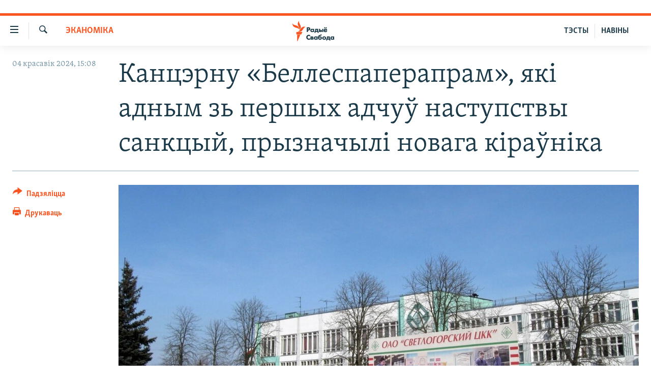

--- FILE ---
content_type: text/html; charset=utf-8
request_url: https://www.svaboda.org/a/32891080.html
body_size: 18111
content:

<!DOCTYPE html>
<html lang="be" dir="ltr" class="no-js">
<head>
<link href="/Content/responsive/RFE/be-BY/RFE-be-BY.css?&amp;av=0.0.0.0&amp;cb=370" rel="stylesheet"/>
<script src="https://tags.svaboda.org/rferl-pangea/prod/utag.sync.js"></script> <script type='text/javascript' src='https://www.youtube.com/iframe_api' async></script>
<link rel="manifest" href="/manifest.json">
<script type="text/javascript">
//a general 'js' detection, must be on top level in <head>, due to CSS performance
document.documentElement.className = "js";
var cacheBuster = "370";
var appBaseUrl = "/";
var imgEnhancerBreakpoints = [0, 144, 256, 408, 650, 1023, 1597];
var isLoggingEnabled = false;
var isPreviewPage = false;
var isLivePreviewPage = false;
if (!isPreviewPage) {
window.RFE = window.RFE || {};
window.RFE.cacheEnabledByParam = window.location.href.indexOf('nocache=1') === -1;
const url = new URL(window.location.href);
const params = new URLSearchParams(url.search);
// Remove the 'nocache' parameter
params.delete('nocache');
// Update the URL without the 'nocache' parameter
url.search = params.toString();
window.history.replaceState(null, '', url.toString());
} else {
window.addEventListener('load', function() {
const links = window.document.links;
for (let i = 0; i < links.length; i++) {
links[i].href = '#';
links[i].target = '_self';
}
})
}
var pwaEnabled = false;
var swCacheDisabled;
</script>
<meta charset="utf-8" />
<title>Канцэрну &#171;Беллеспаперапрам&#187;, які адным зь першых адчуў наступствы санкцый, прызначылі новага кіраўніка</title>
<meta name="description" content="Новы кіраўнік канцэрну паведаміў аб праблемах, якія зьявіліся пасьля абмежаваньня продажу прадукцыі &#171;Беллеспаперапраму&#187; на рынак Эўразьвязу." />
<meta name="keywords" content="Эканоміка, Навіны" />
<meta name="viewport" content="width=device-width, initial-scale=1.0" />
<meta http-equiv="X-UA-Compatible" content="IE=edge" />
<meta name="robots" content="max-image-preview:large"><meta name="google-site-verification" content="5Mz_Kk58TB70UjzJ7dT4vgK_WYtXvz14arGonoSIVtw" />
<meta name="yandex-verification" content="831c33864193ff5b" />
<link href="https://www.svaboda.org/a/32891080.html" rel="canonical" />
<meta name="apple-mobile-web-app-title" content="Радыё Свабода" />
<meta name="apple-mobile-web-app-status-bar-style" content="black" />
<meta name="apple-itunes-app" content="app-id=1528138495, app-argument=//32891080.ltr" />
<meta content="Канцэрну «Беллеспаперапрам», які адным зь першых адчуў наступствы санкцый, прызначылі новага кіраўніка" property="og:title" />
<meta content="Новы кіраўнік канцэрну паведаміў аб праблемах, якія зьявіліся пасьля абмежаваньня продажу прадукцыі «Беллеспаперапраму» на рынак Эўразьвязу." property="og:description" />
<meta content="article" property="og:type" />
<meta content="https://www.svaboda.org/a/32891080.html" property="og:url" />
<meta content="Радыё Свабода" property="og:site_name" />
<meta content="https://www.facebook.com/svaboda.org" property="article:publisher" />
<meta content="https://gdb.rferl.org/ea2cea13-e32c-40aa-8156-46884f06f594_w1200_h630.jpg" property="og:image" />
<meta content="1200" property="og:image:width" />
<meta content="630" property="og:image:height" />
<meta content="639500409416371" property="fb:app_id" />
<meta content="summary_large_image" name="twitter:card" />
<meta content="@svaboda" name="twitter:site" />
<meta content="https://gdb.rferl.org/ea2cea13-e32c-40aa-8156-46884f06f594_w1200_h630.jpg" name="twitter:image" />
<meta content="Канцэрну «Беллеспаперапрам», які адным зь першых адчуў наступствы санкцый, прызначылі новага кіраўніка" name="twitter:title" />
<meta content="Новы кіраўнік канцэрну паведаміў аб праблемах, якія зьявіліся пасьля абмежаваньня продажу прадукцыі «Беллеспаперапраму» на рынак Эўразьвязу." name="twitter:description" />
<link rel="amphtml" href="https://www.svaboda.org/amp/32891080.html" />
<script type="application/ld+json">{"articleSection":"Эканоміка","isAccessibleForFree":true,"headline":"Канцэрну «Беллеспаперапрам», які адным зь першых адчуў наступствы санкцый, прызначылі новага кіраўніка","inLanguage":"be-BY","keywords":"Эканоміка, Навіны","author":{"@type":"Person","name":"Радыё Свабода"},"datePublished":"2024-04-04 12:08:19Z","dateModified":"2024-04-04 18:12:13Z","publisher":{"logo":{"width":512,"height":220,"@type":"ImageObject","url":"https://www.svaboda.org/Content/responsive/RFE/be-BY/img/logo.png"},"@type":"NewsMediaOrganization","url":"https://www.svaboda.org","sameAs":["https://www.facebook.com/svaboda.org","https://twitter.com/svaboda","https://www.youtube.com/channel/UC5rVi7GRsGLGNK2T2JzwoFA?sub_confirmation=1","https://soundcloud.com/svaboda","https://www.instagram.com/radiosvaboda/","https://t.me/radiosvaboda"],"name":"Радыё Свабода || Радио Свобода","alternateName":""},"@context":"https://schema.org","@type":"NewsArticle","mainEntityOfPage":"https://www.svaboda.org/a/32891080.html","url":"https://www.svaboda.org/a/32891080.html","description":"Новы кіраўнік канцэрну паведаміў аб праблемах, якія зьявіліся пасьля абмежаваньня продажу прадукцыі «Беллеспаперапраму» на рынак Эўразьвязу.","image":{"width":1080,"height":608,"@type":"ImageObject","url":"https://gdb.rferl.org/ea2cea13-e32c-40aa-8156-46884f06f594_w1080_h608.jpg"},"name":"Канцэрну «Беллеспаперапрам», які адным зь першых адчуў наступствы санкцый, прызначылі новага кіраўніка"}</script>
<script src="/Scripts/responsive/infographics.b?v=dVbZ-Cza7s4UoO3BqYSZdbxQZVF4BOLP5EfYDs4kqEo1&amp;av=0.0.0.0&amp;cb=370"></script>
<script src="/Scripts/responsive/loader.b?v=Q26XNwrL6vJYKjqFQRDnx01Lk2pi1mRsuLEaVKMsvpA1&amp;av=0.0.0.0&amp;cb=370"></script>
<link rel="icon" type="image/svg+xml" href="/Content/responsive/RFE/img/webApp/favicon.svg" />
<link rel="alternate icon" href="/Content/responsive/RFE/img/webApp/favicon.ico" />
<link rel="mask-icon" color="#ea6903" href="/Content/responsive/RFE/img/webApp/favicon_safari.svg" />
<link rel="apple-touch-icon" sizes="152x152" href="/Content/responsive/RFE/img/webApp/ico-152x152.png" />
<link rel="apple-touch-icon" sizes="144x144" href="/Content/responsive/RFE/img/webApp/ico-144x144.png" />
<link rel="apple-touch-icon" sizes="114x114" href="/Content/responsive/RFE/img/webApp/ico-114x114.png" />
<link rel="apple-touch-icon" sizes="72x72" href="/Content/responsive/RFE/img/webApp/ico-72x72.png" />
<link rel="apple-touch-icon-precomposed" href="/Content/responsive/RFE/img/webApp/ico-57x57.png" />
<link rel="icon" sizes="192x192" href="/Content/responsive/RFE/img/webApp/ico-192x192.png" />
<link rel="icon" sizes="128x128" href="/Content/responsive/RFE/img/webApp/ico-128x128.png" />
<meta name="msapplication-TileColor" content="#ffffff" />
<meta name="msapplication-TileImage" content="/Content/responsive/RFE/img/webApp/ico-144x144.png" />
<link rel="preload" href="/Content/responsive/fonts/Skolar-Lt_LatnCyrl_v2.4.woff" type="font/woff" as="font" crossorigin="anonymous" />
<link rel="alternate" type="application/rss+xml" title="RFE/RL - Top Stories [RSS]" href="/api/" />
<link rel="sitemap" type="application/rss+xml" href="/sitemap.xml" />
</head>
<body class=" nav-no-loaded cc_theme pg-article print-lay-article js-category-to-nav nojs-images ">
<script type="text/javascript" >
var analyticsData = {url:"https://www.svaboda.org/a/32891080.html",property_id:"423",article_uid:"32891080",page_title:"Канцэрну «Беллеспаперапрам», які адным зь першых адчуў наступствы санкцый, прызначылі новага кіраўніка",page_type:"article",content_type:"article",subcontent_type:"article",last_modified:"2024-04-04 18:12:13Z",pub_datetime:"2024-04-04 12:08:19Z",pub_year:"2024",pub_month:"04",pub_day:"04",pub_hour:"12",pub_weekday:"Thursday",section:"эканоміка",english_section:"economics",byline:"",categories:"economics,all-news",domain:"www.svaboda.org",language:"Belarusian",language_service:"RFERL Belarusian",platform:"web",copied:"no",copied_article:"",copied_title:"",runs_js:"Yes",cms_release:"8.44.0.0.370",enviro_type:"prod",slug:"",entity:"RFE",short_language_service:"BEL",platform_short:"W",page_name:"Канцэрну «Беллеспаперапрам», які адным зь першых адчуў наступствы санкцый, прызначылі новага кіраўніка"};
</script>
<noscript><iframe src="https://www.googletagmanager.com/ns.html?id=GTM-WXZBPZ" height="0" width="0" style="display:none;visibility:hidden"></iframe></noscript><script type="text/javascript" data-cookiecategory="analytics">
var gtmEventObject = Object.assign({}, analyticsData, {event: 'page_meta_ready'});window.dataLayer = window.dataLayer || [];window.dataLayer.push(gtmEventObject);
if (top.location === self.location) { //if not inside of an IFrame
var renderGtm = "true";
if (renderGtm === "true") {
(function(w,d,s,l,i){w[l]=w[l]||[];w[l].push({'gtm.start':new Date().getTime(),event:'gtm.js'});var f=d.getElementsByTagName(s)[0],j=d.createElement(s),dl=l!='dataLayer'?'&l='+l:'';j.async=true;j.src='//www.googletagmanager.com/gtm.js?id='+i+dl;f.parentNode.insertBefore(j,f);})(window,document,'script','dataLayer','GTM-WXZBPZ');
}
}
</script>
<!--Analytics tag js version start-->
<script type="text/javascript" data-cookiecategory="analytics">
var utag_data = Object.assign({}, analyticsData, {});
if(typeof(TealiumTagFrom)==='function' && typeof(TealiumTagSearchKeyword)==='function') {
var utag_from=TealiumTagFrom();var utag_searchKeyword=TealiumTagSearchKeyword();
if(utag_searchKeyword!=null && utag_searchKeyword!=='' && utag_data["search_keyword"]==null) utag_data["search_keyword"]=utag_searchKeyword;if(utag_from!=null && utag_from!=='') utag_data["from"]=TealiumTagFrom();}
if(window.top!== window.self&&utag_data.page_type==="snippet"){utag_data.page_type = 'iframe';}
try{if(window.top!==window.self&&window.self.location.hostname===window.top.location.hostname){utag_data.platform = 'self-embed';utag_data.platform_short = 'se';}}catch(e){if(window.top!==window.self&&window.self.location.search.includes("platformType=self-embed")){utag_data.platform = 'cross-promo';utag_data.platform_short = 'cp';}}
(function(a,b,c,d){ a="https://tags.svaboda.org/rferl-pangea/prod/utag.js"; b=document;c="script";d=b.createElement(c);d.src=a;d.type="text/java"+c;d.async=true; a=b.getElementsByTagName(c)[0];a.parentNode.insertBefore(d,a); })();
</script>
<!--Analytics tag js version end-->
<!-- Analytics tag management NoScript -->
<noscript>
<img style="position: absolute; border: none;" src="https://ssc.svaboda.org/b/ss/bbgprod,bbgentityrferl/1/G.4--NS/1652749787?pageName=rfe%3abel%3aw%3aarticle%3a%d0%9a%d0%b0%d0%bd%d1%86%d1%8d%d1%80%d0%bd%d1%83%20%c2%ab%d0%91%d0%b5%d0%bb%d0%bb%d0%b5%d1%81%d0%bf%d0%b0%d0%bf%d0%b5%d1%80%d0%b0%d0%bf%d1%80%d0%b0%d0%bc%c2%bb%2c%20%d1%8f%d0%ba%d1%96%20%d0%b0%d0%b4%d0%bd%d1%8b%d0%bc%20%d0%b7%d1%8c%20%d0%bf%d0%b5%d1%80%d1%88%d1%8b%d1%85%20%d0%b0%d0%b4%d1%87%d1%83%d1%9e%20%d0%bd%d0%b0%d1%81%d1%82%d1%83%d0%bf%d1%81%d1%82%d0%b2%d1%8b%20%d1%81%d0%b0%d0%bd%d0%ba%d1%86%d1%8b%d0%b9%2c%20%d0%bf%d1%80%d1%8b%d0%b7%d0%bd%d0%b0%d1%87%d1%8b%d0%bb%d1%96%20%d0%bd%d0%be%d0%b2%d0%b0%d0%b3%d0%b0%20%d0%ba%d1%96%d1%80%d0%b0%d1%9e%d0%bd%d1%96%d0%ba%d0%b0&amp;c6=%d0%9a%d0%b0%d0%bd%d1%86%d1%8d%d1%80%d0%bd%d1%83%20%c2%ab%d0%91%d0%b5%d0%bb%d0%bb%d0%b5%d1%81%d0%bf%d0%b0%d0%bf%d0%b5%d1%80%d0%b0%d0%bf%d1%80%d0%b0%d0%bc%c2%bb%2c%20%d1%8f%d0%ba%d1%96%20%d0%b0%d0%b4%d0%bd%d1%8b%d0%bc%20%d0%b7%d1%8c%20%d0%bf%d0%b5%d1%80%d1%88%d1%8b%d1%85%20%d0%b0%d0%b4%d1%87%d1%83%d1%9e%20%d0%bd%d0%b0%d1%81%d1%82%d1%83%d0%bf%d1%81%d1%82%d0%b2%d1%8b%20%d1%81%d0%b0%d0%bd%d0%ba%d1%86%d1%8b%d0%b9%2c%20%d0%bf%d1%80%d1%8b%d0%b7%d0%bd%d0%b0%d1%87%d1%8b%d0%bb%d1%96%20%d0%bd%d0%be%d0%b2%d0%b0%d0%b3%d0%b0%20%d0%ba%d1%96%d1%80%d0%b0%d1%9e%d0%bd%d1%96%d0%ba%d0%b0&amp;v36=8.44.0.0.370&amp;v6=D=c6&amp;g=https%3a%2f%2fwww.svaboda.org%2fa%2f32891080.html&amp;c1=D=g&amp;v1=D=g&amp;events=event1,event52&amp;c16=rferl%20belarusian&amp;v16=D=c16&amp;c5=economics&amp;v5=D=c5&amp;ch=%d0%ad%d0%ba%d0%b0%d0%bd%d0%be%d0%bc%d1%96%d0%ba%d0%b0&amp;c15=belarusian&amp;v15=D=c15&amp;c4=article&amp;v4=D=c4&amp;c14=32891080&amp;v14=D=c14&amp;v20=no&amp;c17=web&amp;v17=D=c17&amp;mcorgid=518abc7455e462b97f000101%40adobeorg&amp;server=www.svaboda.org&amp;pageType=D=c4&amp;ns=bbg&amp;v29=D=server&amp;v25=rfe&amp;v30=423&amp;v105=D=User-Agent " alt="analytics" width="1" height="1" /></noscript>
<!-- End of Analytics tag management NoScript -->
<div class="google-translate-container">
<div id="google_translate_element" data-page-language="be" data-included-languages="ru,be"></div>
</div>
<!--*** Accessibility links - For ScreenReaders only ***-->
<section>
<div class="sr-only">
<h2>Лінкі ўнівэрсальнага доступу</h2>
<ul>
<li><a href="#content" data-disable-smooth-scroll="1">Перайсьці да галоўнага зьместу</a></li>
<li><a href="#navigation" data-disable-smooth-scroll="1">Перайсьці да галоўнай навігацыі</a></li>
<li><a href="#txtHeaderSearch" data-disable-smooth-scroll="1">Перайсьці да пошуку</a></li>
</ul>
</div>
</section>
<div class="fb-quote"></div>
<div dir="ltr">
<div id="page">
<aside>
<div class="c-lightbox overlay-modal">
<div class="c-lightbox__intro">
<h2 class="c-lightbox__intro-title"></h2>
<button class="btn btn--rounded c-lightbox__btn c-lightbox__intro-next" title="Наступная старонка">
<span class="ico ico--rounded ico-chevron-forward"></span>
<span class="sr-only">Наступная старонка</span>
</button>
</div>
<div class="c-lightbox__nav">
<button class="btn btn--rounded c-lightbox__btn c-lightbox__btn--close" title="Зачыніць">
<span class="ico ico--rounded ico-close"></span>
<span class="sr-only">Зачыніць</span>
</button>
<button class="btn btn--rounded c-lightbox__btn c-lightbox__btn--prev" title="Папярэдняя старонка">
<span class="ico ico--rounded ico-chevron-backward"></span>
<span class="sr-only">Папярэдняя старонка</span>
</button>
<button class="btn btn--rounded c-lightbox__btn c-lightbox__btn--next" title="Наступная старонка">
<span class="ico ico--rounded ico-chevron-forward"></span>
<span class="sr-only">Наступная старонка</span>
</button>
</div>
<div class="c-lightbox__content-wrap">
<figure class="c-lightbox__content">
<span class="c-spinner c-spinner--lightbox">
<img src="/Content/responsive/img/player-spinner.png"
alt="пачакайце"
title="пачакайце" />
</span>
<div class="c-lightbox__img">
<div class="thumb">
<img src="" alt="" />
</div>
</div>
<figcaption>
<div class="c-lightbox__info c-lightbox__info--foot">
<span class="c-lightbox__counter"></span>
<span class="caption c-lightbox__caption"></span>
</div>
</figcaption>
</figure>
</div>
<div class="hidden">
<div class="content-advisory__box content-advisory__box--lightbox">
<span class="content-advisory__box-text">Асьцярожна! Гэтае фота можа шакаваць і выклікаць стрэс.</span>
<button class="btn btn--transparent content-advisory__box-btn m-t-md" value="text" type="button">
<span class="btn__text">
Націсьніце, каб пабачыць
</span>
</button>
</div>
</div>
</div>
<div class="print-dialogue">
<div class="container">
<h3 class="print-dialogue__title section-head">Print Options:</h3>
<div class="print-dialogue__opts">
<ul class="print-dialogue__opt-group">
<li class="form__group form__group--checkbox">
<input class="form__check " id="checkboxImages" name="checkboxImages" type="checkbox" checked="checked" />
<label for="checkboxImages" class="form__label m-t-md">Images</label>
</li>
<li class="form__group form__group--checkbox">
<input class="form__check " id="checkboxMultimedia" name="checkboxMultimedia" type="checkbox" checked="checked" />
<label for="checkboxMultimedia" class="form__label m-t-md">Multimedia</label>
</li>
</ul>
<ul class="print-dialogue__opt-group">
<li class="form__group form__group--checkbox">
<input class="form__check " id="checkboxEmbedded" name="checkboxEmbedded" type="checkbox" checked="checked" />
<label for="checkboxEmbedded" class="form__label m-t-md">Embedded Content</label>
</li>
<li class="hidden">
<input class="form__check " id="checkboxComments" name="checkboxComments" type="checkbox" />
<label for="checkboxComments" class="form__label m-t-md"> Comments</label>
</li>
</ul>
</div>
<div class="print-dialogue__buttons">
<button class="btn btn--secondary close-button" type="button" title="Адмяніць">
<span class="btn__text ">Адмяніць</span>
</button>
<button class="btn btn-cust-print m-l-sm" type="button" title="Друкаваць">
<span class="btn__text ">Друкаваць</span>
</button>
</div>
</div>
</div>
<div class="ctc-message pos-fix">
<div class="ctc-message__inner">Спасылка скапіявалася</div>
</div>
</aside>
<div class="hdr-20 hdr-20--big">
<div class="hdr-20__inner">
<div class="hdr-20__max pos-rel">
<div class="hdr-20__side hdr-20__side--primary d-flex">
<label data-for="main-menu-ctrl" data-switcher-trigger="true" data-switch-target="main-menu-ctrl" class="burger hdr-trigger pos-rel trans-trigger" data-trans-evt="click" data-trans-id="menu">
<span class="ico ico-close hdr-trigger__ico hdr-trigger__ico--close burger__ico burger__ico--close"></span>
<span class="ico ico-menu hdr-trigger__ico hdr-trigger__ico--open burger__ico burger__ico--open"></span>
</label>
<div class="menu-pnl pos-fix trans-target" data-switch-target="main-menu-ctrl" data-trans-id="menu">
<div class="menu-pnl__inner">
<nav class="main-nav menu-pnl__item menu-pnl__item--first">
<ul class="main-nav__list accordeon" data-analytics-tales="false" data-promo-name="link" data-location-name="nav,secnav">
<li class="main-nav__item accordeon__item" data-switch-target="menu-item-612">
<label class="main-nav__item-name main-nav__item-name--label accordeon__control-label" data-switcher-trigger="true" data-for="menu-item-612">
Навіны
<span class="ico ico-chevron-down main-nav__chev"></span>
</label>
<div class="main-nav__sub-list">
<a class="main-nav__item-name main-nav__item-name--link main-nav__item-name--sub" href="/naviny" title="Усе навіны" data-item-name="all-news" >Усе навіны</a>
<a class="main-nav__item-name main-nav__item-name--link main-nav__item-name--sub" href="/video-photo" title="Відэа і фота" data-item-name="videa" >Відэа і фота</a>
<a class="main-nav__item-name main-nav__item-name--link main-nav__item-name--sub" href="/people" title="Людзі" data-item-name="Society" >Людзі</a>
<a class="main-nav__item-name main-nav__item-name--link main-nav__item-name--sub" href="/politics" title="Палітыка" data-item-name="Politics" >Палітыка</a>
<a class="main-nav__item-name main-nav__item-name--link main-nav__item-name--sub" href="/economy" title="Эканоміка" data-item-name="Economics" >Эканоміка</a>
<a class="main-nav__item-name main-nav__item-name--link main-nav__item-name--sub" href="/russian-aggression-against-ukraine" title="Вайна" data-item-name="ahresija-raseji" >Вайна</a>
<a class="main-nav__item-name main-nav__item-name--link main-nav__item-name--sub" href="/belarusians-at-war" title="Беларусы на вайне" data-item-name="belarusy-na-vajnie" >Беларусы на вайне</a>
<a class="main-nav__item-name main-nav__item-name--link main-nav__item-name--sub" href="/political-prisoners" title="Палітвязьні" data-item-name="palitviazni" >Палітвязьні</a>
<a class="main-nav__item-name main-nav__item-name--link main-nav__item-name--sub" href="/culture" title="Культура" data-item-name="Culture" >Культура</a>
<a class="main-nav__item-name main-nav__item-name--link main-nav__item-name--sub" href="/calendar" title="Каляндар" data-item-name="uzo-sionnia" >Каляндар</a>
</div>
</li>
<li class="main-nav__item accordeon__item" data-switch-target="menu-item-3364">
<label class="main-nav__item-name main-nav__item-name--label accordeon__control-label" data-switcher-trigger="true" data-for="menu-item-3364">
Толькі на свабодзе
<span class="ico ico-chevron-down main-nav__chev"></span>
</label>
<div class="main-nav__sub-list">
<a class="main-nav__item-name main-nav__item-name--link main-nav__item-name--sub" href="/testy" title="Тэсты" data-item-name="Quizzes" >Тэсты</a>
<a class="main-nav__item-name main-nav__item-name--link main-nav__item-name--sub" href="/opinion" title="Блогі" data-item-name="blog" >Блогі</a>
<a class="main-nav__item-name main-nav__item-name--link main-nav__item-name--sub" href="/history-on-liberty" title="ГІСТОРЫЯ НА СВАБОДЗЕ" data-item-name="history-on-liberty" >ГІСТОРЫЯ НА СВАБОДЗЕ</a>
<a class="main-nav__item-name main-nav__item-name--link main-nav__item-name--sub" href="https://www.svaboda.org/padkasty" title="падкасты" data-item-name="podcasts" >падкасты</a>
<a class="main-nav__item-name main-nav__item-name--link main-nav__item-name--sub" href="/library" title="Кнігі" data-item-name="books" >Кнігі</a>
<a class="main-nav__item-name main-nav__item-name--link main-nav__item-name--sub" href="https://www.svaboda.org/a/32183339.html" title="Аўдыёкнігі" >Аўдыёкнігі</a>
<a class="main-nav__item-name main-nav__item-name--link main-nav__item-name--sub" href="https://www.youtube.com/channel/UCQtg_BBCxa_iGaddhQ7_jyg" title="PREMIUM" >PREMIUM</a>
<a class="main-nav__item-name main-nav__item-name--link main-nav__item-name--sub" href="/Belarusian-language" title="МОВА" data-item-name="mova" >МОВА</a>
<a class="main-nav__item-name main-nav__item-name--link main-nav__item-name--sub" href="/z/622" title="НА ХВАЛЯХ СВАБОДЫ" data-item-name="_60thanniversary" >НА ХВАЛЯХ СВАБОДЫ</a>
</div>
</li>
<li class="main-nav__item accordeon__item" data-switch-target="menu-item-3365">
<label class="main-nav__item-name main-nav__item-name--label accordeon__control-label" data-switcher-trigger="true" data-for="menu-item-3365">
Сувязь
<span class="ico ico-chevron-down main-nav__chev"></span>
</label>
<div class="main-nav__sub-list">
<a class="main-nav__item-name main-nav__item-name--link main-nav__item-name--sub" href="/circumvent-censorship" title="Абысьці блякаваньне" data-item-name="how-to-circumvent-censorship" >Абысьці блякаваньне</a>
<a class="main-nav__item-name main-nav__item-name--link main-nav__item-name--sub" href="/suviaz-z-redakcyjaj" title="Падзяліцца інфармацыяй" data-item-name="Contact us safely" >Падзяліцца інфармацыяй</a>
</div>
</li>
<li class="main-nav__item accordeon__item" data-switch-target="menu-item-1453">
<label class="main-nav__item-name main-nav__item-name--label accordeon__control-label" data-switcher-trigger="true" data-for="menu-item-1453">
ПАДПІСАЦЦА
<span class="ico ico-chevron-down main-nav__chev"></span>
</label>
<div class="main-nav__sub-list">
<a class="main-nav__item-name main-nav__item-name--link main-nav__item-name--sub" href="/rss.html?tab=Rss" title="RSS" >RSS</a>
<a class="main-nav__item-name main-nav__item-name--link main-nav__item-name--sub" href="https://www.svaboda.org/padkasty" title="падкасты" >падкасты</a>
<a class="main-nav__item-name main-nav__item-name--link main-nav__item-name--sub" href="http://facebook.com/svaboda.org" title="facebook" target="_blank" rel="noopener">facebook</a>
<a class="main-nav__item-name main-nav__item-name--link main-nav__item-name--sub" href="http://twitter.com/svaboda" title="twitter" target="_blank" rel="noopener">twitter</a>
</div>
</li>
</ul>
</nav>
<div class="menu-pnl__item menu-pnl__item--social">
<h5 class="menu-pnl__sub-head">Сачыце за абнаўленьнямі</h5>
<a href="https://www.facebook.com/svaboda.org" title="Мы на Фэйсбуку" data-analytics-text="follow_on_facebook" class="btn btn--rounded btn--social-inverted menu-pnl__btn js-social-btn btn-facebook" target="_blank" rel="noopener">
<span class="ico ico-facebook-alt ico--rounded"></span>
</a>
<a href="https://twitter.com/svaboda" title="Мы на Твітэры" data-analytics-text="follow_on_twitter" class="btn btn--rounded btn--social-inverted menu-pnl__btn js-social-btn btn-twitter" target="_blank" rel="noopener">
<span class="ico ico-twitter ico--rounded"></span>
</a>
<a href="https://www.youtube.com/channel/UC5rVi7GRsGLGNK2T2JzwoFA?sub_confirmation=1" title="Мы на Youtube" data-analytics-text="follow_on_youtube" class="btn btn--rounded btn--social-inverted menu-pnl__btn js-social-btn btn-youtube" target="_blank" rel="noopener">
<span class="ico ico-youtube ico--rounded"></span>
</a>
<a href="https://soundcloud.com/svaboda" title="Мы на SoundCloud" data-analytics-text="follow_on_soundcloud" class="btn btn--rounded btn--social-inverted menu-pnl__btn js-social-btn btn-soundcloud" target="_blank" rel="noopener">
<span class="ico ico-soundcloud ico--rounded"></span>
</a>
<a href="https://www.instagram.com/radiosvaboda/" title="Мы на Instagram" data-analytics-text="follow_on_instagram" class="btn btn--rounded btn--social-inverted menu-pnl__btn js-social-btn btn-instagram" target="_blank" rel="noopener">
<span class="ico ico-instagram ico--rounded"></span>
</a>
<a href="https://t.me/radiosvaboda" title="Мы на Telegram" data-analytics-text="follow_on_telegram" class="btn btn--rounded btn--social-inverted menu-pnl__btn js-social-btn btn-telegram" target="_blank" rel="noopener">
<span class="ico ico-telegram ico--rounded"></span>
</a>
</div>
<div class="menu-pnl__item">
<a href="/navigation/allsites" class="menu-pnl__item-link">
<span class="ico ico-languages "></span>
Усе сайты РС/РСЭ
</a>
</div>
</div>
</div>
<label data-for="top-search-ctrl" data-switcher-trigger="true" data-switch-target="top-search-ctrl" class="top-srch-trigger hdr-trigger">
<span class="ico ico-close hdr-trigger__ico hdr-trigger__ico--close top-srch-trigger__ico top-srch-trigger__ico--close"></span>
<span class="ico ico-search hdr-trigger__ico hdr-trigger__ico--open top-srch-trigger__ico top-srch-trigger__ico--open"></span>
</label>
<div class="srch-top srch-top--in-header" data-switch-target="top-search-ctrl">
<div class="container">
<form action="/s" class="srch-top__form srch-top__form--in-header" id="form-topSearchHeader" method="get" role="search"><label for="txtHeaderSearch" class="sr-only">Шукаць</label>
<input type="text" id="txtHeaderSearch" name="k" placeholder="шукаць тэкст..." accesskey="s" value="" class="srch-top__input analyticstag-event" onkeydown="if (event.keyCode === 13) { FireAnalyticsTagEventOnSearch('search', $dom.get('#txtHeaderSearch')[0].value) }" />
<button title="Шукаць" type="submit" class="btn btn--top-srch analyticstag-event" onclick="FireAnalyticsTagEventOnSearch('search', $dom.get('#txtHeaderSearch')[0].value) ">
<span class="ico ico-search"></span>
</button></form>
</div>
</div>
<a href="/" class="main-logo-link">
<img src="/Content/responsive/RFE/be-BY/img/logo-compact.svg" class="main-logo main-logo--comp" alt="site logo">
<img src="/Content/responsive/RFE/be-BY/img/logo.svg" class="main-logo main-logo--big" alt="site logo">
</a>
</div>
<div class="hdr-20__side hdr-20__side--secondary d-flex">
<a href="/z/16621" title="НАВІНЫ" class="hdr-20__secondary-item hdr-20__secondary-item--lang" data-item-name="satellite">
НАВІНЫ
</a>
<a href="https://www.svaboda.org/testy" title="ТЭСТЫ" class="hdr-20__secondary-item hdr-20__secondary-item--lang" data-item-name="satellite">
ТЭСТЫ
</a>
<a href="/s" title="Шукаць" class="hdr-20__secondary-item hdr-20__secondary-item--search" data-item-name="search">
<span class="ico ico-search hdr-20__secondary-icon hdr-20__secondary-icon--search"></span>
</a>
<div class="srch-bottom">
<form action="/s" class="srch-bottom__form d-flex" id="form-bottomSearch" method="get" role="search"><label for="txtSearch" class="sr-only">Шукаць</label>
<input type="search" id="txtSearch" name="k" placeholder="шукаць тэкст..." accesskey="s" value="" class="srch-bottom__input analyticstag-event" onkeydown="if (event.keyCode === 13) { FireAnalyticsTagEventOnSearch('search', $dom.get('#txtSearch')[0].value) }" />
<button title="Шукаць" type="submit" class="btn btn--bottom-srch analyticstag-event" onclick="FireAnalyticsTagEventOnSearch('search', $dom.get('#txtSearch')[0].value) ">
<span class="ico ico-search"></span>
</button></form>
</div>
</div>
<img src="/Content/responsive/RFE/be-BY/img/logo-print.gif" class="logo-print" alt="site logo">
<img src="/Content/responsive/RFE/be-BY/img/logo-print_color.png" class="logo-print logo-print--color" alt="site logo">
</div>
</div>
</div>
<script>
if (document.body.className.indexOf('pg-home') > -1) {
var nav2In = document.querySelector('.hdr-20__inner');
var nav2Sec = document.querySelector('.hdr-20__side--secondary');
var secStyle = window.getComputedStyle(nav2Sec);
if (nav2In && window.pageYOffset < 150 && secStyle['position'] !== 'fixed') {
nav2In.classList.add('hdr-20__inner--big')
}
}
</script>
<div class="c-hlights c-hlights--breaking c-hlights--no-item" data-hlight-display="mobile,desktop">
<div class="c-hlights__wrap container p-0">
<div class="c-hlights__nav">
<a role="button" href="#" title="Папярэдняя старонка">
<span class="ico ico-chevron-backward m-0"></span>
<span class="sr-only">Папярэдняя старонка</span>
</a>
<a role="button" href="#" title="Наступная старонка">
<span class="ico ico-chevron-forward m-0"></span>
<span class="sr-only">Наступная старонка</span>
</a>
</div>
<span class="c-hlights__label">
<span class="">Гарачыя навіны!</span>
<span class="switcher-trigger">
<label data-for="more-less-1" data-switcher-trigger="true" class="switcher-trigger__label switcher-trigger__label--more p-b-0" title="Паказаць яшчэ">
<span class="ico ico-chevron-down"></span>
</label>
<label data-for="more-less-1" data-switcher-trigger="true" class="switcher-trigger__label switcher-trigger__label--less p-b-0" title="Паказаць менш">
<span class="ico ico-chevron-up"></span>
</label>
</span>
</span>
<ul class="c-hlights__items switcher-target" data-switch-target="more-less-1">
</ul>
</div>
</div> <div id="content">
<main class="container">
<div class="hdr-container">
<div class="row">
<div class="col-category col-xs-12 col-md-2 pull-left"> <div class="category js-category">
<a class="" href="/economy">Эканоміка</a> </div>
</div><div class="col-title col-xs-12 col-md-10 pull-right"> <h1 class="title pg-title">
Канцэрну &#171;Беллеспаперапрам&#187;, які адным зь першых адчуў наступствы санкцый, прызначылі новага кіраўніка
</h1>
</div><div class="col-publishing-details col-xs-12 col-sm-12 col-md-2 pull-left"> <div class="publishing-details ">
<div class="published">
<span class="date" >
<time pubdate="pubdate" datetime="2024-04-04T15:08:19+03:00">
04 красавік 2024, 15:08
</time>
</span>
</div>
</div>
</div><div class="col-lg-12 separator"> <div class="separator">
<hr class="title-line" />
</div>
</div><div class="col-multimedia col-xs-12 col-md-10 pull-right"> <div class="cover-media">
<figure class="media-image js-media-expand">
<div class="img-wrap">
<div class="thumb thumb16_9">
<img src="https://gdb.rferl.org/ea2cea13-e32c-40aa-8156-46884f06f594_w250_r1_s.jpg" alt="Сьветлагорскі цэлюлёзна-кардонны камбінат. Ілюстрацыйнае фота" />
</div>
</div>
<figcaption>
<span class="caption">Сьветлагорскі цэлюлёзна-кардонны камбінат. Ілюстрацыйнае фота</span>
</figcaption>
</figure>
</div>
</div><div class="col-xs-12 col-md-2 pull-left article-share pos-rel"> <div class="share--box">
<div class="sticky-share-container" style="display:none">
<div class="container">
<a href="https://www.svaboda.org" id="logo-sticky-share">&nbsp;</a>
<div class="pg-title pg-title--sticky-share">
Канцэрну &#171;Беллеспаперапрам&#187;, які адным зь першых адчуў наступствы санкцый, прызначылі новага кіраўніка
</div>
<div class="sticked-nav-actions">
<!--This part is for sticky navigation display-->
<p class="buttons link-content-sharing p-0 ">
<button class="btn btn--link btn-content-sharing p-t-0 " id="btnContentSharing" value="text" role="Button" type="" title="Паказаць больш варыянтаў падзяліцца">
<span class="ico ico-share ico--l"></span>
<span class="btn__text ">
Падзяліцца
</span>
</button>
</p>
<aside class="content-sharing js-content-sharing js-content-sharing--apply-sticky content-sharing--sticky"
role="complementary"
data-share-url="https://www.svaboda.org/a/32891080.html" data-share-title="Канцэрну &#171;Беллеспаперапрам&#187;, які адным зь першых адчуў наступствы санкцый, прызначылі новага кіраўніка" data-share-text="Новы кіраўнік канцэрну паведаміў аб праблемах, якія зьявіліся пасьля абмежаваньня продажу прадукцыі &#171;Беллеспаперапраму&#187; на рынак Эўразьвязу.">
<div class="content-sharing__popover">
<h6 class="content-sharing__title">Падзяліцца</h6>
<button href="#close" id="btnCloseSharing" class="btn btn--text-like content-sharing__close-btn">
<span class="ico ico-close ico--l"></span>
</button>
<ul class="content-sharing__list">
<li class="content-sharing__item">
<div class="ctc ">
<input type="text" class="ctc__input" readonly="readonly">
<a href="" js-href="https://www.svaboda.org/a/32891080.html" class="content-sharing__link ctc__button">
<span class="ico ico-copy-link ico--rounded ico--s"></span>
<span class="content-sharing__link-text">Капіяваць спасылку</span>
</a>
</div>
</li>
<li class="content-sharing__item">
<a href="https://facebook.com/sharer.php?u=https%3a%2f%2fwww.svaboda.org%2fa%2f32891080.html"
data-analytics-text="share_on_facebook"
title="Facebook" target="_blank"
class="content-sharing__link js-social-btn">
<span class="ico ico-facebook ico--rounded ico--s"></span>
<span class="content-sharing__link-text">Facebook</span>
</a>
</li>
<li class="content-sharing__item">
<a href="https://twitter.com/share?url=https%3a%2f%2fwww.svaboda.org%2fa%2f32891080.html&amp;text=%d0%9a%d0%b0%d0%bd%d1%86%d1%8d%d1%80%d0%bd%d1%83+%c2%ab%d0%91%d0%b5%d0%bb%d0%bb%d0%b5%d1%81%d0%bf%d0%b0%d0%bf%d0%b5%d1%80%d0%b0%d0%bf%d1%80%d0%b0%d0%bc%c2%bb%2c+%d1%8f%d0%ba%d1%96+%d0%b0%d0%b4%d0%bd%d1%8b%d0%bc+%d0%b7%d1%8c+%d0%bf%d0%b5%d1%80%d1%88%d1%8b%d1%85+%d0%b0%d0%b4%d1%87%d1%83%d1%9e+%d0%bd%d0%b0%d1%81%d1%82%d1%83%d0%bf%d1%81%d1%82%d0%b2%d1%8b+%d1%81%d0%b0%d0%bd%d0%ba%d1%86%d1%8b%d0%b9%2c+%d0%bf%d1%80%d1%8b%d0%b7%d0%bd%d0%b0%d1%87%d1%8b%d0%bb%d1%96+%d0%bd%d0%be%d0%b2%d0%b0%d0%b3%d0%b0+%d0%ba%d1%96%d1%80%d0%b0%d1%9e%d0%bd%d1%96%d0%ba%d0%b0"
data-analytics-text="share_on_twitter"
title="X (Twitter)" target="_blank"
class="content-sharing__link js-social-btn">
<span class="ico ico-twitter ico--rounded ico--s"></span>
<span class="content-sharing__link-text">X (Twitter)</span>
</a>
</li>
<li class="content-sharing__item">
<a href="https://telegram.me/share/url?url=https%3a%2f%2fwww.svaboda.org%2fa%2f32891080.html"
data-analytics-text="share_on_telegram"
title="Telegram" target="_blank"
class="content-sharing__link js-social-btn">
<span class="ico ico-telegram ico--rounded ico--s"></span>
<span class="content-sharing__link-text">Telegram</span>
</a>
</li>
<li class="content-sharing__item">
<a href="mailto:?body=https%3a%2f%2fwww.svaboda.org%2fa%2f32891080.html&amp;subject=Канцэрну &#171;Беллеспаперапрам&#187;, які адным зь першых адчуў наступствы санкцый, прызначылі новага кіраўніка"
title="Email"
class="content-sharing__link ">
<span class="ico ico-email ico--rounded ico--s"></span>
<span class="content-sharing__link-text">Email</span>
</a>
</li>
</ul>
</div>
</aside>
</div>
</div>
</div>
<div class="links">
<p class="buttons link-content-sharing p-0 ">
<button class="btn btn--link btn-content-sharing p-t-0 " id="btnContentSharing" value="text" role="Button" type="" title="Паказаць больш варыянтаў падзяліцца">
<span class="ico ico-share ico--l"></span>
<span class="btn__text ">
Падзяліцца
</span>
</button>
</p>
<aside class="content-sharing js-content-sharing " role="complementary"
data-share-url="https://www.svaboda.org/a/32891080.html" data-share-title="Канцэрну &#171;Беллеспаперапрам&#187;, які адным зь першых адчуў наступствы санкцый, прызначылі новага кіраўніка" data-share-text="Новы кіраўнік канцэрну паведаміў аб праблемах, якія зьявіліся пасьля абмежаваньня продажу прадукцыі &#171;Беллеспаперапраму&#187; на рынак Эўразьвязу.">
<div class="content-sharing__popover">
<h6 class="content-sharing__title">Падзяліцца</h6>
<button href="#close" id="btnCloseSharing" class="btn btn--text-like content-sharing__close-btn">
<span class="ico ico-close ico--l"></span>
</button>
<ul class="content-sharing__list">
<li class="content-sharing__item">
<div class="ctc ">
<input type="text" class="ctc__input" readonly="readonly">
<a href="" js-href="https://www.svaboda.org/a/32891080.html" class="content-sharing__link ctc__button">
<span class="ico ico-copy-link ico--rounded ico--l"></span>
<span class="content-sharing__link-text">Капіяваць спасылку</span>
</a>
</div>
</li>
<li class="content-sharing__item">
<a href="https://facebook.com/sharer.php?u=https%3a%2f%2fwww.svaboda.org%2fa%2f32891080.html"
data-analytics-text="share_on_facebook"
title="Facebook" target="_blank"
class="content-sharing__link js-social-btn">
<span class="ico ico-facebook ico--rounded ico--l"></span>
<span class="content-sharing__link-text">Facebook</span>
</a>
</li>
<li class="content-sharing__item">
<a href="https://twitter.com/share?url=https%3a%2f%2fwww.svaboda.org%2fa%2f32891080.html&amp;text=%d0%9a%d0%b0%d0%bd%d1%86%d1%8d%d1%80%d0%bd%d1%83+%c2%ab%d0%91%d0%b5%d0%bb%d0%bb%d0%b5%d1%81%d0%bf%d0%b0%d0%bf%d0%b5%d1%80%d0%b0%d0%bf%d1%80%d0%b0%d0%bc%c2%bb%2c+%d1%8f%d0%ba%d1%96+%d0%b0%d0%b4%d0%bd%d1%8b%d0%bc+%d0%b7%d1%8c+%d0%bf%d0%b5%d1%80%d1%88%d1%8b%d1%85+%d0%b0%d0%b4%d1%87%d1%83%d1%9e+%d0%bd%d0%b0%d1%81%d1%82%d1%83%d0%bf%d1%81%d1%82%d0%b2%d1%8b+%d1%81%d0%b0%d0%bd%d0%ba%d1%86%d1%8b%d0%b9%2c+%d0%bf%d1%80%d1%8b%d0%b7%d0%bd%d0%b0%d1%87%d1%8b%d0%bb%d1%96+%d0%bd%d0%be%d0%b2%d0%b0%d0%b3%d0%b0+%d0%ba%d1%96%d1%80%d0%b0%d1%9e%d0%bd%d1%96%d0%ba%d0%b0"
data-analytics-text="share_on_twitter"
title="X (Twitter)" target="_blank"
class="content-sharing__link js-social-btn">
<span class="ico ico-twitter ico--rounded ico--l"></span>
<span class="content-sharing__link-text">X (Twitter)</span>
</a>
</li>
<li class="content-sharing__item">
<a href="https://telegram.me/share/url?url=https%3a%2f%2fwww.svaboda.org%2fa%2f32891080.html"
data-analytics-text="share_on_telegram"
title="Telegram" target="_blank"
class="content-sharing__link js-social-btn">
<span class="ico ico-telegram ico--rounded ico--l"></span>
<span class="content-sharing__link-text">Telegram</span>
</a>
</li>
<li class="content-sharing__item">
<a href="mailto:?body=https%3a%2f%2fwww.svaboda.org%2fa%2f32891080.html&amp;subject=Канцэрну &#171;Беллеспаперапрам&#187;, які адным зь першых адчуў наступствы санкцый, прызначылі новага кіраўніка"
title="Email"
class="content-sharing__link ">
<span class="ico ico-email ico--rounded ico--l"></span>
<span class="content-sharing__link-text">Email</span>
</a>
</li>
</ul>
</div>
</aside>
<p class="link-print visible-md visible-lg buttons p-0">
<button class="btn btn--link btn-print p-t-0" onclick="if (typeof FireAnalyticsTagEvent === 'function') {FireAnalyticsTagEvent({ on_page_event: 'print_story' });}return false" title="(CTRL+P)">
<span class="ico ico-print"></span>
<span class="btn__text">Друкаваць</span>
</button>
</p>
</div>
</div>
</div>
</div>
</div>
<div class="body-container">
<div class="row">
<div class="col-xs-12 col-sm-12 col-md-10 col-lg-10 pull-right">
<div class="row">
<div class="col-xs-12 col-sm-12 col-md-8 col-lg-8 pull-left bottom-offset content-offset">
<div class="intro intro--bold" >
<p >Новы кіраўнік канцэрну паведаміў аб праблемах, якія зьявіліся пасьля абмежаваньня продажу прадукцыі &#171;Беллеспаперапраму&#187; на рынак Эўразьвязу.</p>
</div>
<div id="article-content" class="content-floated-wrap fb-quotable">
<div class="wsw">
<p><strong>Аляксандар Лукашэнка </strong>прызначыў <strong>Аляксандра Пшоннага</strong> кіраўніком канцэрну «Беллеспаперапрам», які адным зь першых адчуў ціск міжнародных санкцый, уведзеных пасьля 2020 году. Аляксандар Пшонны з 2020 году працаваў намесьнікам старшыні канцэрну.</p>
<p>У сьнежні 2023 году Аляксандар Пшонны прэзэнтаваў некалькі новых інвэстыцыйных праектаў канцэрну, якія, паводле яго, ужо ў 2024-2025 годзе маглі прынесьці дадаткова 100 мільёнаў даляраў пры рэалізацыі прадукцыі на экспарт.</p>
<p>Сярод такіх праектаў ён назваў праект па вытворчасьці мяшэчнай паперы на Сьветлагорскім цэлюлёзна-кардонным камбінаце, а таксама па выпуску лямінаваных панэляў у Івацэвічах. Гэтыя праекты плянавалася рэалізаваць у межах праграмы імпартазамяшчэньня.</p>
<h2 class="wsw__h2"><strong>«Уздыхняце, а потым зноў абрынецеся»</strong></h2>
<p>Як адзначаецца на <a class="wsw__a" href="https://president.gov.by/ru/events/rassmotrenie-kadrovyh-voprosov-1712223026" target="_blank">сайце </a>Аляксандра Лукашэнкі, пры прызначэньні Аляксандра Пшоннага ён пацікавіўся агульнай сытуацыяй на прадпрыемствах галіны. Новы кіраўнік канцэрну адказаў, што сытуацыя стабілізуецца, але захоўваецца шэраг праблем, якія зьявіліся пасьля абмежаваньня доступу прадукцыі «Беллеспаперапраму» на рынак Эўразьвязу, а таксама праз закрэдытаванасьць прадпрыемстваў.</p>
<p>«То бок вы ў банках набралі грошай?» — запытаў Лукашэнка.</p>
<p style="margin-left:40px">«Грошы ўзялі яшчэ ў 2010–2015 гадах, калі праходзіла вялікая мадэрнізацыя. Сумы значныя, і яны цягнуць прадпрыемствы ўніз», — адказаў Аляксандар Пшонны. Ён дадаў, што ёсьць прапанова рэструктурызаваць даўгі — зьнізіць стаўкі па крэдытах і перавесьці валютныя запазычанасьці ў рублёвыя.</p>
<p>«Гэта глыток паветра ці гэта кардынальна мяняе сытуацыю?» — запытаў Лукашэнка.</p>
<p style="margin-left:40px">«Пакуль глыток паветра», — адказаў новы кіраўнік канцэрну.</p>
<p>«Хочаце сказаць, што ўздыхняце, а потым зноў абрынецеся?» — удакладніў Лукашэнка.</p>
<p style="margin-left:40px">«Уздыхнём, потым павінны нешта пабудаваць», — адказаў Пшонны.</p>
<p>Аляксандар Лукашэнка папярэдзіў яго аб адказнасьці за вырашэньне праблем рэалізацыі прадукцыі.</p>
<p style="margin-left:40px">«Так, як працуе „Беллеспаперапрам“, а вы былі намесьнікам, так працаваць нельга. На поўдзень вызначанай паралелі лесу няма. Сьвету патрэбная гэтая прадукцыя, пачынаючы ад рэйкі падлогі, ліштвы да мэблі. А мы ня можам прадаць. Таму вы шукайце найперш выхад з сытуацыі ў сябе. А потым прыходзьце, калі чагосьці не хапае, прапануйце рэструктурызаваць», — падкрэсьліў Лукашэнка.</p>
<p>У лютым 2024 году ўрад Беларусі вырашыў за кошт бюджэту пагасіць працэнты па крэдытах 5 дзяржаўных прадпрыемстваў, што пацярпелі ад санкцый. Сярод іх «Барысаўдрэў», «Івацэвічдрэў», «Сьветлагорскі цэлюлёзна-кардонны камбінат», «Кіроўная кампанія холдынгу „Беларускія шпалеры“» і РУП «Завод газэтнай паперы».</p><div data-owner-ct="Article" data-inline="False">
<div class="media-block also-read" >
<a href="/a/32810479.html" target="_self" title="Урад Беларусі вырашыў за кошт бюджэту пагасіць працэнты па крэдытах 5 дзяржаўных прадпрыемстваў, пацярпелых ад санкцый" class="img-wrap img-wrap--size-3 also-read__img">
<span class="thumb thumb16_9">
<noscript class="nojs-img">
<img src="https://gdb.rferl.org/2ec381c5-3e92-432e-b228-d7cbacfc5807_w100_r1.jpg" alt="Кампанія &#171;Барысаўдрэў&#187;. Архіўнае фота">
</noscript>
<img data-src="https://gdb.rferl.org/2ec381c5-3e92-432e-b228-d7cbacfc5807_w100_r1.jpg" alt="Кампанія &#171;Барысаўдрэў&#187;. Архіўнае фота" />
</span>
</a>
<div class="media-block__content also-read__body also-read__body--h">
<a href="/a/32810479.html" target="_self" title="Урад Беларусі вырашыў за кошт бюджэту пагасіць працэнты па крэдытах 5 дзяржаўных прадпрыемстваў, пацярпелых ад санкцый">
<span class="also-read__text--label">
ГЛЯДЗІЦЕ ТАКСАМА:
</span>
<h4 class="media-block__title media-block__title--size-3 also-read__text p-0">
Урад Беларусі вырашыў за кошт бюджэту пагасіць працэнты па крэдытах 5 дзяржаўных прадпрыемстваў, пацярпелых ад санкцый
</h4>
</a>
</div>
</div>
</div>
<p>У сакавіку 2024 году журналісты «Беларускага расьсьледніцкага цэнтру»— праекту ўкраінскай рэдакцыі Радыё Свабода «Схемы» і Gazeta Wyborcza — апублікавалі расьсьледаваньне, зь якога вынікала, што пасьля таго, як у сакавіку 2022 году Эўразьвяз увёў забарону на імпарт беларускай драўніны, значная частка якой традыцыйна пастаўлялася ў Эўропу (штогод на суму каля мільярда эўра), экспарт драўніны з Казахстану і Кіргізстану ў ЭЗ вырас у дзясяткі і нават тысячы разоў. Насамрэч часткова гэта быў беларускі лес, які вывозілі ў Эўропу, выкарыстоўваючы схемы ўскоснага рээкспарту і падробленыя дакумэнты.</p><div data-owner-ct="Article" data-inline="False">
<div class="media-block also-read" >
<a href="/a/32879292.html" target="_self" title="Польскія мытнікі прапускаюць у&#160;ЭЗ санкцыйную драўніну зь&#160;Беларусі па&#160;фальшывых дакумэнтах,&#160;— расьсьледаваньне" class="img-wrap img-wrap--size-3 also-read__img">
<span class="thumb thumb16_9">
<noscript class="nojs-img">
<img src="https://gdb.rferl.org/01000000-0aff-0242-c47f-08dc4dab85db_w100_r1.jpg" alt="">
</noscript>
<img data-src="https://gdb.rferl.org/01000000-0aff-0242-c47f-08dc4dab85db_w100_r1.jpg" alt="" />
</span>
</a>
<div class="media-block__content also-read__body also-read__body--h">
<a href="/a/32879292.html" target="_self" title="Польскія мытнікі прапускаюць у&#160;ЭЗ санкцыйную драўніну зь&#160;Беларусі па&#160;фальшывых дакумэнтах,&#160;— расьсьледаваньне">
<span class="also-read__text--label">
ГЛЯДЗІЦЕ ТАКСАМА:
</span>
<h4 class="media-block__title media-block__title--size-3 also-read__text p-0">
Польскія мытнікі прапускаюць у&#160;ЭЗ санкцыйную драўніну зь&#160;Беларусі па&#160;фальшывых дакумэнтах,&#160;— расьсьледаваньне
</h4>
</a>
</div>
</div>
</div>
<p> </p>
</div>
</div>
</div>
<div class="col-xs-12 col-sm-12 col-md-4 col-lg-4 pull-left design-top-offset"> <div class="region">
<div class="media-block-wrap" id="wrowblock-47537_21" data-area-id=R1_1>
<h2 class="section-head">
<a href="http://www.svaboda.org/z/3555.html" onclick="window.open(&#39;http://www.svaboda.org/z/3555.html&#39;);return false;" target="_blank"><span class="ico ico-chevron-forward pull-right flip"></span>Апошнія навіны</a> </h2>
<div class="row">
<ul>
<li class="col-xs-12 col-sm-6 col-md-12 col-lg-12 mb-grid">
<div class="media-block ">
<div class="media-block__content">
<span class="date date--mb date--size-4" >19:35</span>
<a href="/a/33653991.html">
<h4 class="media-block__title media-block__title--size-4" title="&#171;Ён&#160;кантралюе рынак рэпрэсій у&#160;Беларусі&#187;. Рэакцыі на&#160;заяву Калесьнікавай пра перамовы&#160;ЭЗ з&#160;Лукашэнкам">
&#171;Ён&#160;кантралюе рынак рэпрэсій у&#160;Беларусі&#187;. Рэакцыі на&#160;заяву Калесьнікавай пра перамовы&#160;ЭЗ з&#160;Лукашэнкам
</h4>
</a>
</div>
</div>
</li>
<li class="col-xs-12 col-sm-6 col-md-12 col-lg-12 mb-grid">
<div class="media-block ">
<div class="media-block__content">
<span class="date date--mb date--size-4" >17:34</span>
<a href="/a/33653883.html">
<h4 class="media-block__title media-block__title--size-4" title="Наста Рагатко&#160;— пра Ціханоўскую без прыўкрас, беларускае балота і&#160;ціск Расеі на&#160;мозг">
Наста Рагатко&#160;— пра Ціханоўскую без прыўкрас, беларускае балота і&#160;ціск Расеі на&#160;мозг
</h4>
</a>
</div>
</div>
</li>
<li class="col-xs-12 col-sm-6 col-md-12 col-lg-12 mb-grid">
<div class="media-block ">
<div class="media-block__content">
<span class="date date--mb date--size-4" >17:16</span>
<a href="/a/33653868.html">
<h4 class="media-block__title media-block__title--size-4" title="Памёр былы міністар фінансаў Мікалай Корбут">
Памёр былы міністар фінансаў Мікалай Корбут
</h4>
</a>
</div>
</div>
</li>
<li class="col-xs-12 col-sm-6 col-md-12 col-lg-12 mb-grid">
<div class="media-block ">
<div class="media-block__content">
<span class="date date--mb date--size-4" >16:16</span>
<a href="/a/33653817.html">
<h4 class="media-block__title media-block__title--size-4" title="МЗС: Трамп запрасіў Беларусь стаць сузаснавальніцай &#171;Рады міру&#187;, Лукашэнка &#171;ўспрыняў станоўча&#187;">
МЗС: Трамп запрасіў Беларусь стаць сузаснавальніцай &#171;Рады міру&#187;, Лукашэнка &#171;ўспрыняў станоўча&#187;
</h4>
</a>
</div>
</div>
</li>
</ul>
</div><a class="link-more" href="http://www.svaboda.org/z/3555.html" onclick="window.open(&#39;http://www.svaboda.org/z/3555.html&#39;);return false;" target="_blank">усе навіны за дзень &gt;</a>
</div>
<div class="media-block-wrap" id="wrowblock-32649_21" data-area-id=R2_1>
<div class="wsw">
<div class="clear"></div>
<div class="wsw__embed">
<div class="infgraphicsAttach" >
<script type="text/javascript">
initInfographics(
{
groups:[],
params:[],
isMobile:true
});
</script>
<style>
#GR-1870 {
position: relative;
overflow: hidden;
display: block; /* because of <a> */
}
#GR-1870 .banner__badge {
position: absolute;
z-index: 30;
top: -15px;
left: 5%;
width: 15%;
}
#GR-1870 .banner__text {
position: absolute;
z-index: 20;
font-size: 19px;
color: #222;
bottom: 12px;
left: 0;
}
#GR-1870 .banner__text span {
display: inline-block;
padding: 6px 8px 4px;
background: #dadada;
}
#GR-1870 .banner__text span:first-of-type {
padding-bottom: 0;
}
#GR-1870 .slideshow__container:before {
content: "";
position: absolute;
z-index: 11;
top: 50%;
bottom: 0;
left: 0;
right: 0;
background: rgb(0,0,0);
background: linear-gradient(0deg, rgba(0,0,0,.8) 0%, rgba(0,0,0,0) 100%);
}
#GR-1870 .slideshow__container {
position: relative;
}
#GR-1870 .slideshow-item {
position: absolute;
top: 0;
left: 0;/**/
opacity: 0;
transition: all .5s ease-out;
}
#GR-1870 .slideshow-item--active {
position: relative;
display: block; /* because of bottom border */
z-index: 10;
opacity: 1;
}
@media (min-width: 520px) and (max-width: 991px) {
#GR-1870 .banner__text {
font-size: 32px;
bottom: 24px;
}
}
</style>
<a id="GR-1870" href="/a/30943068.html?int_cid=banner:imprisoned-journalists-GR-1870:rferl-belarusian:1col-region">
<div class="banner__badge">
<svg enable-background="new 0 0 40 80" version="1.1" viewBox="0 0 40 80" xml:space="preserve" xmlns="http://www.w3.org/2000/svg">
<style type="text/css">
.st0{fill:#FFFFFF;}
</style>
<path class="st0" d="m24.04 29.07h-8.17v-10.55h8.17v10.55z"/>
<path class="st0" d="m32.91 77.66h-25.14c-3 0-5.43-2.43-5.43-5.43v-40.12c0-3 2.43-5.43 5.43-5.43h25.14c3 0 5.43 2.43 5.43 5.43v40.12c0 3-2.43 5.43-5.43 5.43z"/>
<path d="m14.46 25.14c0-1.49 0.04-2.77-0.03-4.04-0.02-0.31-0.31-0.71-0.59-0.9-1.55-1.07-2.19-2.45-2.11-4.38 0.12-2.86-0.02-5.73-0.04-8.6-0.01-1.39 0-2.79-0.01-4.18-0.02-0.93 0.38-1.65 1.32-1.66 0.97-0.02 1.37 0.77 1.39 1.64 0.04 1.64 0.01 3.27 0.01 4.91-0.01 2.91-0.03 5.83-0.04 8.74 0 0.19 0.05 0.38 0.05 0.37 3.74-0.44 7.41-0.5 11.21 0.05 0-0.02 0.09-0.27 0.09-0.53-0.03-3.25-0.08-6.51-0.11-9.76-0.01-1.23-0.02-2.46 0-3.69 0.02-0.98 0.7-1.84 1.44-1.75 0.96 0.1 1.36 0.81 1.37 1.68 0.03 2.75 0.01 5.5 0 8.24-0.01 1.63-0.1 3.27-0.06 4.9 0.04 1.72-0.67 3.03-2.07 3.91-0.6 0.38-0.79 0.79-0.77 1.44 0.03 1.15 0.01 2.3 0.01 3.6h6.59c2.1-0.01 3.9 0.69 5.39 2.19 1.36 1.37 2.08 3.06 2.09 4.95 0.04 10.43 0.02 20.85 0.02 31.28 0 2.72-0.03 5.43 0 8.15 0.06 4.88-3.17 7.98-8.02 7.88-5.15-0.1-10.3 0.01-15.44 0.02-3.03 0-6.07-0.04-9.1-0.04-3.27-0.02-6.74-3.56-6.56-7.25 0.14-2.85-0.09-5.71-0.09-8.57 0-2.9 0.1-5.79 0.11-8.69 0.01-1.67-0.1-3.33-0.11-5 0-1.75 0.06-3.49 0.08-5.24 0.02-1.59 0.03-3.18 0.03-4.76 0.01-2.02-0.04-4.04 0.02-6.06 0.04-1.33 0-2.73 0.39-3.98 0.95-3.04 3.76-4.9 6.94-4.89 2.15 0.02 4.3 0.02 6.6 0.02zm-11.33 20.89c0 2.13-0.01 4.12 0 6.1 0.02 2.91 0.07 5.82 0.07 8.72 0 4.02-0.09 8.05-0.06 12.07 0.02 2.43 1.71 3.98 4.14 3.98h25.42c2.66 0 4.32-1.87 4.22-4.54-0.1-2.58-0.04-5.18-0.03-7.76 0.01-2.91 0.05-5.81 0.04-8.72 0-2.87-0.12-5.74-0.01-8.6 0.05-1.12-0.23-1.34-1.27-1.33-10.43 0.03-20.86 0.02-31.3 0.02-0.33 0-0.68 0.03-1.22 0.06zm11.27-18.18c-2.68 0-5.32-0.22-7.91 0.06-2.35 0.26-3.41 2.05-3.32 4.48 0.06 1.51-0.03 3.02-0.04 4.53-0.01 2.09 0 4.19 0 6.34h33.81c0-3.97 0.12-7.86-0.04-11.75-0.09-2.27-1.97-3.75-4.21-3.75-1.96-0.01-3.91 0.03-5.87-0.02-0.95-0.03-1.42 0.24-1.33 1.27 0.1 1.05-0.45 1.54-1.5 1.54-2.71 0.01-5.41 0.07-8.12 0.06-0.83 0-1.29-0.56-1.4-1.37-0.05-0.43-0.05-0.86-0.07-1.39zm8.4-0.03v-8.37h-5.63v8.37h5.63z"/>
<path d="m32.53 61.55c0 3.63 0.01 7.26-0.01 10.89 0 1.08-0.67 1.64-1.78 1.64-4.34 0-8.67 0.02-13.01 0.01-2.9-0.01-5.81-0.06-8.71-0.1-1.1-0.02-1.57-0.65-1.57-1.69v-13.86-7.65c0-1.34 0.47-1.77 1.78-1.77 3.99-0.01 7.97-0.06 11.96-0.07 3.35-0.01 6.7 0.02 10.04 0.06 0.99 0.01 1.25 0.67 1.25 1.54v9.45 1.56c0.03-0.01 0.04-0.01 0.05-0.01zm-22.37-9.83v19.18c1.03-3.12 2.97-5.47 5.81-7.06-2.52-3.57-1.4-6.01 0.51-7.82 1.97-1.87 4.54-2.03 6.73-0.23 0.93 0.76 1.66 1.94 2.1 3.08 0.71 1.82-0.17 3.46-1.3 4.99 3.03 1.64 4.9 4.04 5.8 7.25v-19.38c-6.6-0.01-13.09-0.01-19.65-0.01zm2.88 19.53h13.85c-0.53-3.27-3.11-5.49-6.42-5.65-3.7-0.18-6.4 1.81-7.43 5.65zm9.83-11.12c0.01-1.86-1.02-2.94-2.83-2.95-1.76-0.01-2.93 1.15-2.93 2.91 0 1.73 1.21 2.91 2.96 2.9 1.73-0.01 2.78-1.09 2.8-2.86z"/>
<path d="m9.24 33.09c1.81 0 2.76 0.76 2.76 2.14 0 1.43-1 2.48-2.7 2.48-0.16 0-0.36-0.01-0.55-0.03v2.21h-1.24v-6.64c0.55-0.1 1.18-0.16 1.73-0.16zm-0.49 1.12v2.43c0.18 0.02 0.35 0.03 0.48 0.03 0.35 0 0.68-0.07 0.9-0.21 0.33-0.18 0.56-0.54 0.56-1.11 0-0.85-0.5-1.18-1.33-1.18-0.17 0-0.39 0.01-0.61 0.04z"/>
<path d="m14.83 33.09c1.68 0 2.71 0.69 2.71 2.03 0 0.88-0.45 1.58-1.17 1.98l1.11 2.1c0.12 0.23 0.24 0.51 0.27 0.69h-1.26l-1.25-2.46c-0.12 0.01-0.24 0.02-0.36 0.02-0.16 0-0.38-0.01-0.58-0.02v2.46h-1.24v-6.64c0.53-0.09 1.22-0.16 1.77-0.16zm-0.53 1.12v2.19c0.15 0.01 0.31 0.01 0.45 0.01 0.4 0 0.7-0.06 0.93-0.19 0.3-0.16 0.55-0.47 0.55-1 0-0.69-0.44-1.05-1.3-1.05-0.16 0-0.4 0.02-0.63 0.04z"/>
<path d="m22.65 39.89h-3.86v-6.7h3.85l-0.05 1.04h-2.56v1.71h2.02v1.04h-2.02v1.87h2.58l0.04 1.04z"/>
<path d="m25.88 33.06c0.63 0 1.24 0.17 1.71 0.42l-0.36 0.92c-0.35-0.14-0.82-0.25-1.3-0.25-0.57 0-1.09 0.18-1.09 0.75 0 0.53 0.48 0.78 1.07 1.06 0.94 0.45 1.85 0.86 1.85 2.06 0 1.28-1 2-2.4 2-0.84 0-1.57-0.27-2.01-0.55l0.43-0.93c0.45 0.23 1.02 0.39 1.56 0.39 0.63 0 1.12-0.25 1.12-0.8 0-0.54-0.5-0.79-1.12-1.08-0.9-0.42-1.79-0.85-1.79-2.04 0-1.34 1.1-1.95 2.33-1.95z"/>
<path d="m30.94 33.06c0.63 0 1.24 0.17 1.71 0.42l-0.36 0.92c-0.35-0.14-0.82-0.25-1.3-0.25-0.57 0-1.09 0.18-1.09 0.75 0 0.53 0.48 0.78 1.07 1.06 0.94 0.45 1.85 0.86 1.85 2.06 0 1.28-1 2-2.4 2-0.84 0-1.57-0.27-2.01-0.55l0.43-0.93c0.45 0.23 1.02 0.39 1.56 0.39 0.63 0 1.12-0.25 1.12-0.8 0-0.54-0.5-0.79-1.12-1.08-0.9-0.42-1.79-0.85-1.79-2.04 0-1.34 1.1-1.95 2.33-1.95z"/>
</svg>
</div>
<h2 class="banner__text font-2">
<span>ЗА КРАТАМІ</span><br>
<span>БО ЖУРНАЛІСТЫ</span>
</h2>
<div class="slideshow__container">
<img class="slideshow-item" alt="Кацярына Андрэева" title="Кацярына Андрэева" src="https://gdb.rferl.org/88dd577d-3820-4c5c-8b30-badfbf6cbeba_cx7_cy11_cw65_w300_r1.jpg" data-src="https://gdb.rferl.org/88dd577d-3820-4c5c-8b30-badfbf6cbeba_cx7_cy11_cw65_w300_r1.jpg"/>
<img class="slideshow-item" alt="Андрэй Аляксандраў" title="Андрэй Аляксандраў" src="https://gdb.rferl.org/2e7efc28-7933-47a7-9ce2-5ccc2811dfb9_cx0_cy9_cw73_w300_r1.jpg" data-src="https://gdb.rferl.org/2e7efc28-7933-47a7-9ce2-5ccc2811dfb9_cx0_cy9_cw73_w300_r1.jpg"/>
<img class="slideshow-item" alt="Людміла Чэкіна" title="Людміла Чэкіна" src="https://gdb.rferl.org/8969a44d-97b3-4a23-d142-08dd975778e9_cx15_cy7_cw43_w300_r1.jpg" data-src="https://gdb.rferl.org/8969a44d-97b3-4a23-d142-08dd975778e9_cx15_cy7_cw43_w300_r1.jpg"/>
</div>
</a>
<script>
(function(){
var imgs = document.getElementsByClassName('slideshow-item'),
count = 0,
timer,
previous,
nextImg,
firstLoop = true;
function next(){
previous = count > 0 ? count - 1 : 0;
imgs[ previous ].classList.remove('slideshow-item--active');
if( count < imgs.length ){
imgs[ count ].classList.add('slideshow-item--active');
count++;
//console.log("showing image #" + count);
}
else{
count = 0;
next();
}
}
function preload(){
if (count == imgs.length) {
firstLoop = false;
//console.log("loop = " + firstLoop);
}
if (firstLoop == true && count != 0 && count < imgs.length) {
nextImg = count + 1;
//console.log("preload #" + nextImg);
imgs[count].setAttribute('src', (imgs[count].dataset.src));
//console.log("use URL" +imgs[count].dataset.src);
//console.log("loop = " + firstLoop);
}
}
next();
timer = setInterval(function(){
next();
preload();
}, 3000);
})();
</script>
</div>
</div> </div>
</div>
<div class="media-block-wrap" id="wrowblock-3961_21" data-area-id=R4_1>
<div class="row">
<ul>
<li class="col-xs-12 col-sm-6 col-md-12 col-lg-12 mb-grid">
<div class="media-block ">
<a href="/a/33642267.html" class="img-wrap img-wrap--t-spac img-wrap--size-4 img-wrap--float" title=" Вялікае інтэрвію Паўла Севярынца">
<div class="thumb thumb16_9">
<noscript class="nojs-img">
<img src="https://gdb.rferl.org/317de7bc-08b3-40ba-bc07-08de3c914337_w100_r1.jpg" alt=" Вялікае інтэрвію Паўла Севярынца" />
</noscript>
<img data-src="https://gdb.rferl.org/317de7bc-08b3-40ba-bc07-08de3c914337_w33_r1.jpg" src="" alt=" Вялікае інтэрвію Паўла Севярынца" class=""/>
</div>
<span class="ico ico-video ico--media-type"></span>
</a>
<div class="media-block__content media-block__content--h">
<a class="category category--mb category--size-4" href="/z/2831" title="Мультымэдыя">
Мультымэдыя
</a>
<a href="/a/33642267.html">
<h4 class="media-block__title media-block__title--size-4" title=" Вялікае інтэрвію Паўла Севярынца">
Вялікае інтэрвію Паўла Севярынца
</h4>
</a>
</div>
</div>
</li>
<li class="col-xs-12 col-sm-6 col-md-12 col-lg-12 mb-grid">
<div class="media-block ">
<a href="/a/year-in-photos-rferl-2025-highlights/33635380.html" class="img-wrap img-wrap--t-spac img-wrap--size-4 img-wrap--float" title="2025: Год Беларусі і сьвету&#160;— у&#160;фота">
<div class="thumb thumb16_9">
<noscript class="nojs-img">
<img src="https://gdb.rferl.org/b29ef5a9-6d21-4e04-89bf-08dde5383204_cx11_cy41_cw68_w100_r1.jpg" alt="Belarus - border of Belarus an Lithuania, webcam" />
</noscript>
<img data-src="https://gdb.rferl.org/b29ef5a9-6d21-4e04-89bf-08dde5383204_cx11_cy41_cw68_w33_r1.jpg" src="" alt="Belarus - border of Belarus an Lithuania, webcam" class=""/>
</div>
<span class="ico ico-gallery ico--media-type"></span>
</a>
<div class="media-block__content media-block__content--h">
<a class="category category--mb category--size-4" href="/z/24034" title="Вынікі 2025 году">
Вынікі 2025 году
</a>
<a href="/a/year-in-photos-rferl-2025-highlights/33635380.html">
<h4 class="media-block__title media-block__title--size-4" title="2025: Год Беларусі і сьвету&#160;— у&#160;фота">
2025: Год Беларусі і сьвету&#160;— у&#160;фота
</h4>
</a>
</div>
</div>
</li>
<li class="col-xs-12 col-sm-6 col-md-12 col-lg-12 mb-grid">
<div class="media-block ">
<a href="/a/33626417.html" class="img-wrap img-wrap--t-spac img-wrap--size-4 img-wrap--float" title="Чалавек Трампа, якога слухаецца Лукашэнка/Тлумачым з Гурневічам">
<div class="thumb thumb16_9">
<noscript class="nojs-img">
<img src="https://gdb.rferl.org/0aa4d6eb-0cc7-4482-fc8f-08de3bed1b26_w100_r1.jpg" alt="Чалавек Трампа, якога слухаецца Лукашэнка/Тлумачым з Гурневічам" />
</noscript>
<img data-src="https://gdb.rferl.org/0aa4d6eb-0cc7-4482-fc8f-08de3bed1b26_w33_r1.jpg" src="" alt="Чалавек Трампа, якога слухаецца Лукашэнка/Тлумачым з Гурневічам" class=""/>
</div>
<span class="ico ico-video ico--media-type"></span>
</a>
<div class="media-block__content media-block__content--h">
<a class="category category--mb category--size-4" href="/z/2831" title="Мультымэдыя">
Мультымэдыя
</a>
<a href="/a/33626417.html">
<h4 class="media-block__title media-block__title--size-4" title="Чалавек Трампа, якога слухаецца Лукашэнка/Тлумачым з Гурневічам">
Чалавек Трампа, якога слухаецца Лукашэнка/Тлумачым з Гурневічам
</h4>
</a>
</div>
</div>
</li>
</ul>
</div><a class="link-more" href="/video-photo">больш відэа і фота</a>
</div>
<div class="media-block-wrap" id="wrowblock-3962_21" data-area-id=R5_1>
<h2 class="section-head">
Самае папулярнае </h2>
<div class="row trends-wg">
<a href="/a/33650557.html" class="col-xs-12 col-sm-6 col-md-12 col-lg-12 trends-wg__item mb-grid">
<span class="trends-wg__item-inner">
<span class="trends-wg__item-number">1</span>
<h4 class="trends-wg__item-txt">
Страх пратэстаў: як Лукашэнка спрабуе ўтрымаць эканоміку. Тлумачыць Лойка
</h4>
</span>
</a>
<a href="/a/33650533.html" class="col-xs-12 col-sm-6 col-md-12 col-lg-12 trends-wg__item mb-grid">
<span class="trends-wg__item-inner">
<span class="trends-wg__item-number">2</span>
<h4 class="trends-wg__item-txt">
Якую ролю адыгрывае Іран у&#160;вайне Расеі супраць Украіны?
</h4>
</span>
</a>
<a href="/a/33649695.html" class="col-xs-12 col-sm-6 col-md-12 col-lg-12 trends-wg__item mb-grid">
<span class="trends-wg__item-inner">
<span class="trends-wg__item-number">3</span>
<h4 class="trends-wg__item-txt">
Чаму іранцам 47 год не ўдаецца абрынуць рэжым?
</h4>
</span>
</a>
<a href="/a/33650517.html" class="col-xs-12 col-sm-6 col-md-12 col-lg-12 trends-wg__item mb-grid">
<span class="trends-wg__item-inner">
<span class="trends-wg__item-number">4</span>
<h4 class="trends-wg__item-txt">
Дах для цялят і ВУП з&#160;паветра: беларуская мадэль кіраваньня ў 2026 годзе
</h4>
</span>
</a>
<a href="/a/33650304.html" class="col-xs-12 col-sm-6 col-md-12 col-lg-12 trends-wg__item mb-grid">
<span class="trends-wg__item-inner">
<span class="trends-wg__item-number">5</span>
<h4 class="trends-wg__item-txt">
Віктар Марціновіч прэзэнтаваў у Вільні навуковую кнігу, у аснове якой яго сямейная гісторыя
</h4>
</span>
</a>
</div>
</div>
</div>
</div>
</div>
</div>
</div>
</div>
</main>
<a class="btn pos-abs p-0 lazy-scroll-load" data-ajax="true" data-ajax-mode="replace" data-ajax-update="#ymla-section" data-ajax-url="/part/section/5/7377" href="/p/7377.html" loadonce="true" title="Выбар рэдакцыі">​</a> <div id="ymla-section" class="clear ymla-section"></div>
</div>
<footer role="contentinfo">
<div id="foot" class="foot">
<div class="container">
<div class="foot-nav collapsed" id="foot-nav">
<div class="menu">
<ul class="items">
<li class="socials block-socials">
<span class="handler" id="socials-handler">
Сачыце за абнаўленьнямі
</span>
<div class="inner">
<ul class="subitems follow">
<li>
<a href="https://www.facebook.com/svaboda.org" title="Мы на Фэйсбуку" data-analytics-text="follow_on_facebook" class="btn btn--rounded js-social-btn btn-facebook" target="_blank" rel="noopener">
<span class="ico ico-facebook-alt ico--rounded"></span>
</a>
</li>
<li>
<a href="https://twitter.com/svaboda" title="Мы на Твітэры" data-analytics-text="follow_on_twitter" class="btn btn--rounded js-social-btn btn-twitter" target="_blank" rel="noopener">
<span class="ico ico-twitter ico--rounded"></span>
</a>
</li>
<li>
<a href="https://www.youtube.com/channel/UC5rVi7GRsGLGNK2T2JzwoFA?sub_confirmation=1" title="Мы на Youtube" data-analytics-text="follow_on_youtube" class="btn btn--rounded js-social-btn btn-youtube" target="_blank" rel="noopener">
<span class="ico ico-youtube ico--rounded"></span>
</a>
</li>
<li>
<a href="https://www.svaboda.org/padkasty" title="Падпісацца на падкаст" data-analytics-text="follow_on_podcast" class="btn btn--rounded js-social-btn btn-podcast" >
<span class="ico ico-podcast ico--rounded"></span>
</a>
</li>
<li>
<a href="https://soundcloud.com/svaboda" title="Мы на SoundCloud" data-analytics-text="follow_on_soundcloud" class="btn btn--rounded js-social-btn btn-soundcloud" target="_blank" rel="noopener">
<span class="ico ico-soundcloud ico--rounded"></span>
</a>
</li>
<li>
<a href="https://www.instagram.com/radiosvaboda/" title="Мы на Instagram" data-analytics-text="follow_on_instagram" class="btn btn--rounded js-social-btn btn-instagram" target="_blank" rel="noopener">
<span class="ico ico-instagram ico--rounded"></span>
</a>
</li>
<li>
<a href="https://t.me/radiosvaboda" title="Мы на Telegram" data-analytics-text="follow_on_telegram" class="btn btn--rounded js-social-btn btn-telegram" target="_blank" rel="noopener">
<span class="ico ico-telegram ico--rounded"></span>
</a>
</li>
<li>
<a href="/rssfeeds" title="Падпісацца на RSS" data-analytics-text="follow_on_rss" class="btn btn--rounded js-social-btn btn-rss" >
<span class="ico ico-rss ico--rounded"></span>
</a>
</li>
</ul>
</div>
</li>
<li class="block-primary collapsed collapsible item">
<span class="handler">
Разьдзелы сайту
<span title="close tab" class="ico ico-chevron-up"></span>
<span title="open tab" class="ico ico-chevron-down"></span>
<span title="add" class="ico ico-plus"></span>
<span title="remove" class="ico ico-minus"></span>
</span>
<div class="inner">
<ul class="subitems">
<li class="subitem">
<a class="handler" href="/naviny" title="Стужка навінаў" >Стужка навінаў</a>
</li>
<li class="subitem">
<a class="handler" href="https://www.svaboda.org/p/8807.html" title="Падкасты" >Падкасты</a>
</li>
<li class="subitem">
<a class="handler" href="https://www.svaboda.org/library" title="Кнігі Свабоды" >Кнігі Свабоды</a>
</li>
<li class="subitem">
<a class="handler" href="/programs-archive" title="Архіў перадачаў" >Архіў перадачаў</a>
</li>
<li class="subitem">
<a class="handler" href="/video-photo" title="Фота / відэа" >Фота / відэа</a>
</li>
<li class="subitem">
<a class="handler" href="https://www.svaboda.org/p/6066.html" title="Спэцпраекты" >Спэцпраекты</a>
</li>
</ul>
</div>
</li>
<li class="block-primary collapsed collapsible item">
<span class="handler">
Інфармацыя
<span title="close tab" class="ico ico-chevron-up"></span>
<span title="open tab" class="ico ico-chevron-down"></span>
<span title="add" class="ico ico-plus"></span>
<span title="remove" class="ico ico-minus"></span>
</span>
<div class="inner">
<ul class="subitems">
<li class="subitem">
<a class="handler" href="/about-us" title="Пра нас" >Пра нас</a>
</li>
<li class="subitem">
<a class="handler" href="/circumvent-censorship" title="Абысьці блякаваньне" >Абысьці блякаваньне</a>
</li>
<li class="subitem">
<a class="handler" href="https://www.svaboda.org/a/28395957.html" title="Мабільная праграма" >Мабільная праграма</a>
</li>
<li class="subitem">
<a class="handler" href="/suviaz-z-redakcyjaj" title="Бясьпечная сувязь з рэдакцыяй" >Бясьпечная сувязь з рэдакцыяй</a>
</li>
<li class="subitem">
<a class="handler" href="/kantakty" title="Нашы кантакты" >Нашы кантакты</a>
</li>
<li class="subitem">
<a class="handler" href="/terms-of-use" title="Умовы карыстаньня" >Умовы карыстаньня</a>
</li>
</ul>
</div>
</li>
</ul>
</div>
</div>
<div class="foot__item foot__item--copyrights">
<p class="copyright">Радыё Свабода © 2026 РС | Усе правы захаваныя.</p>
</div>
</div>
</div>
</footer> </div>
</div>
<script src="https://cdn.onesignal.com/sdks/web/v16/OneSignalSDK.page.js" defer></script>
<script>
if (!isPreviewPage) {
window.OneSignalDeferred = window.OneSignalDeferred || [];
OneSignalDeferred.push(function(OneSignal) {
OneSignal.init({
appId: "8d26e48b-b4f5-4d6b-9008-6586a0651963",
});
});
}
</script> <script defer src="/Scripts/responsive/serviceWorkerInstall.js?cb=370"></script>
<script type="text/javascript">
// opera mini - disable ico font
if (navigator.userAgent.match(/Opera Mini/i)) {
document.getElementsByTagName("body")[0].className += " can-not-ff";
}
// mobile browsers test
if (typeof RFE !== 'undefined' && RFE.isMobile) {
if (RFE.isMobile.any()) {
document.getElementsByTagName("body")[0].className += " is-mobile";
}
else {
document.getElementsByTagName("body")[0].className += " is-not-mobile";
}
}
</script>
<script src="/conf.js?x=370" type="text/javascript"></script>
<div class="responsive-indicator">
<div class="visible-xs-block">XS</div>
<div class="visible-sm-block">SM</div>
<div class="visible-md-block">MD</div>
<div class="visible-lg-block">LG</div>
</div>
<script type="text/javascript">
var bar_data = {
"apiId": "32891080",
"apiType": "1",
"isEmbedded": "0",
"culture": "be-BY",
"cookieName": "cmsLoggedIn",
"cookieDomain": "www.svaboda.org"
};
</script>
<div id="scriptLoaderTarget" style="display:none;contain:strict;"></div>
</body>
</html>